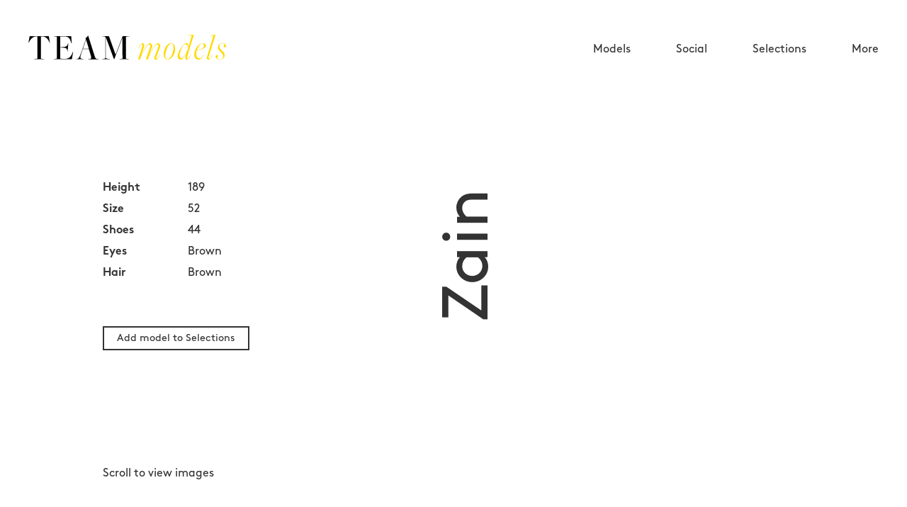

--- FILE ---
content_type: text/html; charset=UTF-8
request_url: https://www.teammodels.no/models/zain/
body_size: 8120
content:
<!doctype html>
<html lang="en" >
<head>
	<meta charset="UTF-8" />
	<meta name="viewport" content="width=device-width, initial-scale=1, maximum-scale=1">
	<meta name="google-site-verification" content="NYh8mwbzF92Qw0Q_yPAaAU6J_bCNFoA5aqTrUmWkVZM" />
	<meta name="fragment" content="!">
	<meta http-equiv="X-UA-Compatible" content="IE=edge,chrome=1">
	<meta name="msapplication-config" content="https://www.teammodels.no/wp-content/themes/team-models/images/favicon/browserconfig.xml" />
	<link rel="manifest" href="https://www.teammodels.no/wp-content/themes/team-models/images/favicon/site.webmanifest">
	<link rel="mask-icon" href="https://www.teammodels.no/wp-content/themes/team-models/images/favicon/safari-pinned-tab.svg" color="#FFFFFF">
	<link rel="apple-touch-icon" sizes="180x180" href="https://www.teammodels.no/wp-content/themes/team-models/images/favicon/apple-touch-icon.png">
	<link rel="icon" type="image/png" sizes="16x16" href="https://www.teammodels.no/wp-content/themes/team-models/images/favicon/favicon-16x16.png">
	<link rel="icon" type="image/png" sizes="32x32" href="https://www.teammodels.no/wp-content/themes/team-models/images/favicon/favicon-32x32.png">
	<link rel="shortcut icon" type="image/x-icon" href="https://www.teammodels.no/wp-content/themes/team-models/images/favicon/favicon.ico" />
	<title>Team Models</title>
	<meta name='robots' content='max-image-preview:large' />
	<style>img:is([sizes="auto" i], [sizes^="auto," i]) { contain-intrinsic-size: 3000px 1500px }</style>
	<link rel="alternate" type="application/rss+xml" title="Team Models &raquo; Zain Comments Feed" href="https://www.teammodels.no/models/zain/feed/" />
<script type="text/javascript">
/* <![CDATA[ */
window._wpemojiSettings = {"baseUrl":"https:\/\/s.w.org\/images\/core\/emoji\/15.0.3\/72x72\/","ext":".png","svgUrl":"https:\/\/s.w.org\/images\/core\/emoji\/15.0.3\/svg\/","svgExt":".svg","source":{"concatemoji":"https:\/\/www.teammodels.no\/wp-includes\/js\/wp-emoji-release.min.js?ver=6.7.4"}};
/*! This file is auto-generated */
!function(i,n){var o,s,e;function c(e){try{var t={supportTests:e,timestamp:(new Date).valueOf()};sessionStorage.setItem(o,JSON.stringify(t))}catch(e){}}function p(e,t,n){e.clearRect(0,0,e.canvas.width,e.canvas.height),e.fillText(t,0,0);var t=new Uint32Array(e.getImageData(0,0,e.canvas.width,e.canvas.height).data),r=(e.clearRect(0,0,e.canvas.width,e.canvas.height),e.fillText(n,0,0),new Uint32Array(e.getImageData(0,0,e.canvas.width,e.canvas.height).data));return t.every(function(e,t){return e===r[t]})}function u(e,t,n){switch(t){case"flag":return n(e,"\ud83c\udff3\ufe0f\u200d\u26a7\ufe0f","\ud83c\udff3\ufe0f\u200b\u26a7\ufe0f")?!1:!n(e,"\ud83c\uddfa\ud83c\uddf3","\ud83c\uddfa\u200b\ud83c\uddf3")&&!n(e,"\ud83c\udff4\udb40\udc67\udb40\udc62\udb40\udc65\udb40\udc6e\udb40\udc67\udb40\udc7f","\ud83c\udff4\u200b\udb40\udc67\u200b\udb40\udc62\u200b\udb40\udc65\u200b\udb40\udc6e\u200b\udb40\udc67\u200b\udb40\udc7f");case"emoji":return!n(e,"\ud83d\udc26\u200d\u2b1b","\ud83d\udc26\u200b\u2b1b")}return!1}function f(e,t,n){var r="undefined"!=typeof WorkerGlobalScope&&self instanceof WorkerGlobalScope?new OffscreenCanvas(300,150):i.createElement("canvas"),a=r.getContext("2d",{willReadFrequently:!0}),o=(a.textBaseline="top",a.font="600 32px Arial",{});return e.forEach(function(e){o[e]=t(a,e,n)}),o}function t(e){var t=i.createElement("script");t.src=e,t.defer=!0,i.head.appendChild(t)}"undefined"!=typeof Promise&&(o="wpEmojiSettingsSupports",s=["flag","emoji"],n.supports={everything:!0,everythingExceptFlag:!0},e=new Promise(function(e){i.addEventListener("DOMContentLoaded",e,{once:!0})}),new Promise(function(t){var n=function(){try{var e=JSON.parse(sessionStorage.getItem(o));if("object"==typeof e&&"number"==typeof e.timestamp&&(new Date).valueOf()<e.timestamp+604800&&"object"==typeof e.supportTests)return e.supportTests}catch(e){}return null}();if(!n){if("undefined"!=typeof Worker&&"undefined"!=typeof OffscreenCanvas&&"undefined"!=typeof URL&&URL.createObjectURL&&"undefined"!=typeof Blob)try{var e="postMessage("+f.toString()+"("+[JSON.stringify(s),u.toString(),p.toString()].join(",")+"));",r=new Blob([e],{type:"text/javascript"}),a=new Worker(URL.createObjectURL(r),{name:"wpTestEmojiSupports"});return void(a.onmessage=function(e){c(n=e.data),a.terminate(),t(n)})}catch(e){}c(n=f(s,u,p))}t(n)}).then(function(e){for(var t in e)n.supports[t]=e[t],n.supports.everything=n.supports.everything&&n.supports[t],"flag"!==t&&(n.supports.everythingExceptFlag=n.supports.everythingExceptFlag&&n.supports[t]);n.supports.everythingExceptFlag=n.supports.everythingExceptFlag&&!n.supports.flag,n.DOMReady=!1,n.readyCallback=function(){n.DOMReady=!0}}).then(function(){return e}).then(function(){var e;n.supports.everything||(n.readyCallback(),(e=n.source||{}).concatemoji?t(e.concatemoji):e.wpemoji&&e.twemoji&&(t(e.twemoji),t(e.wpemoji)))}))}((window,document),window._wpemojiSettings);
/* ]]> */
</script>
<style id='wp-emoji-styles-inline-css' type='text/css'>

	img.wp-smiley, img.emoji {
		display: inline !important;
		border: none !important;
		box-shadow: none !important;
		height: 1em !important;
		width: 1em !important;
		margin: 0 0.07em !important;
		vertical-align: -0.1em !important;
		background: none !important;
		padding: 0 !important;
	}
</style>
<link rel='stylesheet' id='wp-block-library-css' href='https://www.teammodels.no/wp-includes/css/dist/block-library/style.min.css?ver=6.7.4' type='text/css' media='all' />
<style id='classic-theme-styles-inline-css' type='text/css'>
/*! This file is auto-generated */
.wp-block-button__link{color:#fff;background-color:#32373c;border-radius:9999px;box-shadow:none;text-decoration:none;padding:calc(.667em + 2px) calc(1.333em + 2px);font-size:1.125em}.wp-block-file__button{background:#32373c;color:#fff;text-decoration:none}
</style>
<style id='global-styles-inline-css' type='text/css'>
:root{--wp--preset--aspect-ratio--square: 1;--wp--preset--aspect-ratio--4-3: 4/3;--wp--preset--aspect-ratio--3-4: 3/4;--wp--preset--aspect-ratio--3-2: 3/2;--wp--preset--aspect-ratio--2-3: 2/3;--wp--preset--aspect-ratio--16-9: 16/9;--wp--preset--aspect-ratio--9-16: 9/16;--wp--preset--color--black: #000000;--wp--preset--color--cyan-bluish-gray: #abb8c3;--wp--preset--color--white: #ffffff;--wp--preset--color--pale-pink: #f78da7;--wp--preset--color--vivid-red: #cf2e2e;--wp--preset--color--luminous-vivid-orange: #ff6900;--wp--preset--color--luminous-vivid-amber: #fcb900;--wp--preset--color--light-green-cyan: #7bdcb5;--wp--preset--color--vivid-green-cyan: #00d084;--wp--preset--color--pale-cyan-blue: #8ed1fc;--wp--preset--color--vivid-cyan-blue: #0693e3;--wp--preset--color--vivid-purple: #9b51e0;--wp--preset--gradient--vivid-cyan-blue-to-vivid-purple: linear-gradient(135deg,rgba(6,147,227,1) 0%,rgb(155,81,224) 100%);--wp--preset--gradient--light-green-cyan-to-vivid-green-cyan: linear-gradient(135deg,rgb(122,220,180) 0%,rgb(0,208,130) 100%);--wp--preset--gradient--luminous-vivid-amber-to-luminous-vivid-orange: linear-gradient(135deg,rgba(252,185,0,1) 0%,rgba(255,105,0,1) 100%);--wp--preset--gradient--luminous-vivid-orange-to-vivid-red: linear-gradient(135deg,rgba(255,105,0,1) 0%,rgb(207,46,46) 100%);--wp--preset--gradient--very-light-gray-to-cyan-bluish-gray: linear-gradient(135deg,rgb(238,238,238) 0%,rgb(169,184,195) 100%);--wp--preset--gradient--cool-to-warm-spectrum: linear-gradient(135deg,rgb(74,234,220) 0%,rgb(151,120,209) 20%,rgb(207,42,186) 40%,rgb(238,44,130) 60%,rgb(251,105,98) 80%,rgb(254,248,76) 100%);--wp--preset--gradient--blush-light-purple: linear-gradient(135deg,rgb(255,206,236) 0%,rgb(152,150,240) 100%);--wp--preset--gradient--blush-bordeaux: linear-gradient(135deg,rgb(254,205,165) 0%,rgb(254,45,45) 50%,rgb(107,0,62) 100%);--wp--preset--gradient--luminous-dusk: linear-gradient(135deg,rgb(255,203,112) 0%,rgb(199,81,192) 50%,rgb(65,88,208) 100%);--wp--preset--gradient--pale-ocean: linear-gradient(135deg,rgb(255,245,203) 0%,rgb(182,227,212) 50%,rgb(51,167,181) 100%);--wp--preset--gradient--electric-grass: linear-gradient(135deg,rgb(202,248,128) 0%,rgb(113,206,126) 100%);--wp--preset--gradient--midnight: linear-gradient(135deg,rgb(2,3,129) 0%,rgb(40,116,252) 100%);--wp--preset--font-size--small: 13px;--wp--preset--font-size--medium: 20px;--wp--preset--font-size--large: 36px;--wp--preset--font-size--x-large: 42px;--wp--preset--spacing--20: 0.44rem;--wp--preset--spacing--30: 0.67rem;--wp--preset--spacing--40: 1rem;--wp--preset--spacing--50: 1.5rem;--wp--preset--spacing--60: 2.25rem;--wp--preset--spacing--70: 3.38rem;--wp--preset--spacing--80: 5.06rem;--wp--preset--shadow--natural: 6px 6px 9px rgba(0, 0, 0, 0.2);--wp--preset--shadow--deep: 12px 12px 50px rgba(0, 0, 0, 0.4);--wp--preset--shadow--sharp: 6px 6px 0px rgba(0, 0, 0, 0.2);--wp--preset--shadow--outlined: 6px 6px 0px -3px rgba(255, 255, 255, 1), 6px 6px rgba(0, 0, 0, 1);--wp--preset--shadow--crisp: 6px 6px 0px rgba(0, 0, 0, 1);}:where(.is-layout-flex){gap: 0.5em;}:where(.is-layout-grid){gap: 0.5em;}body .is-layout-flex{display: flex;}.is-layout-flex{flex-wrap: wrap;align-items: center;}.is-layout-flex > :is(*, div){margin: 0;}body .is-layout-grid{display: grid;}.is-layout-grid > :is(*, div){margin: 0;}:where(.wp-block-columns.is-layout-flex){gap: 2em;}:where(.wp-block-columns.is-layout-grid){gap: 2em;}:where(.wp-block-post-template.is-layout-flex){gap: 1.25em;}:where(.wp-block-post-template.is-layout-grid){gap: 1.25em;}.has-black-color{color: var(--wp--preset--color--black) !important;}.has-cyan-bluish-gray-color{color: var(--wp--preset--color--cyan-bluish-gray) !important;}.has-white-color{color: var(--wp--preset--color--white) !important;}.has-pale-pink-color{color: var(--wp--preset--color--pale-pink) !important;}.has-vivid-red-color{color: var(--wp--preset--color--vivid-red) !important;}.has-luminous-vivid-orange-color{color: var(--wp--preset--color--luminous-vivid-orange) !important;}.has-luminous-vivid-amber-color{color: var(--wp--preset--color--luminous-vivid-amber) !important;}.has-light-green-cyan-color{color: var(--wp--preset--color--light-green-cyan) !important;}.has-vivid-green-cyan-color{color: var(--wp--preset--color--vivid-green-cyan) !important;}.has-pale-cyan-blue-color{color: var(--wp--preset--color--pale-cyan-blue) !important;}.has-vivid-cyan-blue-color{color: var(--wp--preset--color--vivid-cyan-blue) !important;}.has-vivid-purple-color{color: var(--wp--preset--color--vivid-purple) !important;}.has-black-background-color{background-color: var(--wp--preset--color--black) !important;}.has-cyan-bluish-gray-background-color{background-color: var(--wp--preset--color--cyan-bluish-gray) !important;}.has-white-background-color{background-color: var(--wp--preset--color--white) !important;}.has-pale-pink-background-color{background-color: var(--wp--preset--color--pale-pink) !important;}.has-vivid-red-background-color{background-color: var(--wp--preset--color--vivid-red) !important;}.has-luminous-vivid-orange-background-color{background-color: var(--wp--preset--color--luminous-vivid-orange) !important;}.has-luminous-vivid-amber-background-color{background-color: var(--wp--preset--color--luminous-vivid-amber) !important;}.has-light-green-cyan-background-color{background-color: var(--wp--preset--color--light-green-cyan) !important;}.has-vivid-green-cyan-background-color{background-color: var(--wp--preset--color--vivid-green-cyan) !important;}.has-pale-cyan-blue-background-color{background-color: var(--wp--preset--color--pale-cyan-blue) !important;}.has-vivid-cyan-blue-background-color{background-color: var(--wp--preset--color--vivid-cyan-blue) !important;}.has-vivid-purple-background-color{background-color: var(--wp--preset--color--vivid-purple) !important;}.has-black-border-color{border-color: var(--wp--preset--color--black) !important;}.has-cyan-bluish-gray-border-color{border-color: var(--wp--preset--color--cyan-bluish-gray) !important;}.has-white-border-color{border-color: var(--wp--preset--color--white) !important;}.has-pale-pink-border-color{border-color: var(--wp--preset--color--pale-pink) !important;}.has-vivid-red-border-color{border-color: var(--wp--preset--color--vivid-red) !important;}.has-luminous-vivid-orange-border-color{border-color: var(--wp--preset--color--luminous-vivid-orange) !important;}.has-luminous-vivid-amber-border-color{border-color: var(--wp--preset--color--luminous-vivid-amber) !important;}.has-light-green-cyan-border-color{border-color: var(--wp--preset--color--light-green-cyan) !important;}.has-vivid-green-cyan-border-color{border-color: var(--wp--preset--color--vivid-green-cyan) !important;}.has-pale-cyan-blue-border-color{border-color: var(--wp--preset--color--pale-cyan-blue) !important;}.has-vivid-cyan-blue-border-color{border-color: var(--wp--preset--color--vivid-cyan-blue) !important;}.has-vivid-purple-border-color{border-color: var(--wp--preset--color--vivid-purple) !important;}.has-vivid-cyan-blue-to-vivid-purple-gradient-background{background: var(--wp--preset--gradient--vivid-cyan-blue-to-vivid-purple) !important;}.has-light-green-cyan-to-vivid-green-cyan-gradient-background{background: var(--wp--preset--gradient--light-green-cyan-to-vivid-green-cyan) !important;}.has-luminous-vivid-amber-to-luminous-vivid-orange-gradient-background{background: var(--wp--preset--gradient--luminous-vivid-amber-to-luminous-vivid-orange) !important;}.has-luminous-vivid-orange-to-vivid-red-gradient-background{background: var(--wp--preset--gradient--luminous-vivid-orange-to-vivid-red) !important;}.has-very-light-gray-to-cyan-bluish-gray-gradient-background{background: var(--wp--preset--gradient--very-light-gray-to-cyan-bluish-gray) !important;}.has-cool-to-warm-spectrum-gradient-background{background: var(--wp--preset--gradient--cool-to-warm-spectrum) !important;}.has-blush-light-purple-gradient-background{background: var(--wp--preset--gradient--blush-light-purple) !important;}.has-blush-bordeaux-gradient-background{background: var(--wp--preset--gradient--blush-bordeaux) !important;}.has-luminous-dusk-gradient-background{background: var(--wp--preset--gradient--luminous-dusk) !important;}.has-pale-ocean-gradient-background{background: var(--wp--preset--gradient--pale-ocean) !important;}.has-electric-grass-gradient-background{background: var(--wp--preset--gradient--electric-grass) !important;}.has-midnight-gradient-background{background: var(--wp--preset--gradient--midnight) !important;}.has-small-font-size{font-size: var(--wp--preset--font-size--small) !important;}.has-medium-font-size{font-size: var(--wp--preset--font-size--medium) !important;}.has-large-font-size{font-size: var(--wp--preset--font-size--large) !important;}.has-x-large-font-size{font-size: var(--wp--preset--font-size--x-large) !important;}
:where(.wp-block-post-template.is-layout-flex){gap: 1.25em;}:where(.wp-block-post-template.is-layout-grid){gap: 1.25em;}
:where(.wp-block-columns.is-layout-flex){gap: 2em;}:where(.wp-block-columns.is-layout-grid){gap: 2em;}
:root :where(.wp-block-pullquote){font-size: 1.5em;line-height: 1.6;}
</style>
<link rel='stylesheet' id='team-models_styles-css' href='https://www.teammodels.no/wp-content/plugins/team-models/assets/css/team-models.css?ver=6.7.4' type='text/css' media='all' />
<link rel='stylesheet' id='team-models-style-css' href='https://www.teammodels.no/wp-content/themes/team-models/style.css?ver=20171108' type='text/css' media='all' />
<link rel='stylesheet' id='video-js-style-css' href='https://www.teammodels.no/wp-content/themes/team-models/flexslider.css?ver=6.7.4' type='text/css' media='all' />
<script type="text/javascript" src="https://www.teammodels.no/wp-includes/js/jquery/jquery.min.js?ver=3.7.1" id="jquery-core-js"></script>
<script type="text/javascript" src="https://www.teammodels.no/wp-includes/js/jquery/jquery-migrate.min.js?ver=3.4.1" id="jquery-migrate-js"></script>
<link rel="https://api.w.org/" href="https://www.teammodels.no/wp-json/" /><link rel="EditURI" type="application/rsd+xml" title="RSD" href="https://www.teammodels.no/xmlrpc.php?rsd" />
<meta name="generator" content="WordPress 6.7.4" />
<link rel="canonical" href="https://www.teammodels.no/models/zain/" />
<link rel='shortlink' href='https://www.teammodels.no/?p=15503' />
<link rel="alternate" title="oEmbed (JSON)" type="application/json+oembed" href="https://www.teammodels.no/wp-json/oembed/1.0/embed?url=https%3A%2F%2Fwww.teammodels.no%2Fmodels%2Fzain%2F" />
<link rel="alternate" title="oEmbed (XML)" type="text/xml+oembed" href="https://www.teammodels.no/wp-json/oembed/1.0/embed?url=https%3A%2F%2Fwww.teammodels.no%2Fmodels%2Fzain%2F&#038;format=xml" />
<style>
html {
    scroll-behavior: smooth;
}
.c-gallery__list[data-if="isDesktop"] {
	/*display: grid;
    grid-template-columns: repeat(3,1fr);
	grid-template-rows: masonry;
	grid-gap:15px;*/
	columns:3;
	column-gap:3px;
}

.c-gallery__list[data-if="isDesktop"] > * { align-self: start; }
.c-gallery__list[data-if="isDesktop"] .masonry-brick { 
	width: calc(100% - 20px);
	max-width: 100%;
	padding:0;
	height:auto; 
	margin:15px;
	break-inside:avoid;
}
.t-model { min-height:100vh; }
</style>
<!--<style>
html {
    scroll-behavior: smooth;
}
.c-gallery__list[data-if="isDesktop"] .masonry-brick { width: 33%;height:auto; }
.t-model { min-height:100vh; }
</style>
<script src="https://unpkg.com/masonry-layout@4/dist/masonry.pkgd.min.js"></script>
<script src="https://unpkg.com/masonry-layout@4/dist/masonry.pkgd.js"></script>-->
<script>
(function($){
			/*$('.c-gallery__list[data-if="isDesktop"]').masonry({
            	itemSelector: '.masonry-brick' 
            });*/
	
			$('a[href^=\\#]').on('click', function(event){     
				event.preventDefault();
				$('html,body').animate({scrollTop:$(this.hash).offset().top}, 3000);
			});

	})(jQuery);
</script>

	<script type="text/javascript">

	  var _gaq = _gaq || [];
	  _gaq.push(['_setAccount', 'UA-26118523-1']);
	  _gaq.push(['_trackPageview']);

	  (function() {
		var ga = document.createElement('script'); ga.type = 'text/javascript'; ga.async = true;
		ga.src = ('https:' == document.location.protocol ? 'https://ssl' : 'http://www') + '.google-analytics.com/ga.js';
		var s = document.getElementsByTagName('script')[0]; s.parentNode.insertBefore(ga, s);
	  })();

	</script>

</head>
<body ng-app="modelcatApp">
	<header id="main-header">
		<div class="container">
			<a href="https://www.teammodels.no/"><img src="https://www.teammodels.no/wp-content/themes/team-models/images/svg/teammodels_logo.svg" class="logo" alt="Team Models"></a>
			<div id="main-navigation" class="main-navigation">
				<div class="navigations">
					<nav class="main-menu"><ul id="menu-main-menu" class="menu"><li id="menu-item-44752" class="menu-item menu-item-type-custom menu-item-object-custom menu-item-44752"><a href="https://www.teammodels.no/models/?page=1&#038;types=model&#038;status=mainboard,image&#038;order_fav=1">Models</a></li>
<li id="menu-item-44753" class="menu-item menu-item-type-post_type menu-item-object-page menu-item-44753"><a href="https://www.teammodels.no/social/">Social</a></li>
<li id="menu-item-44754" class="menu-item menu-item-type-post_type menu-item-object-page menu-item-44754"><a href="https://www.teammodels.no/selections/">Selections</a></li>
<li id="menu-item-44755" class="menu-item menu-item-type-custom menu-item-object-custom menu-item-has-children menu-item-44755"><a href="#more">More</a>
<ul class="sub-menu">
	<li id="menu-item-44756" class="menu-item menu-item-type-post_type menu-item-object-page menu-item-44756"><a href="https://www.teammodels.no/about/">About</a></li>
	<li id="menu-item-82157" class="menu-item menu-item-type-custom menu-item-object-custom menu-item-82157"><a href="https://www.teammodels.no/people/?types=people&#038;order_fav=1">Reklame</a></li>
	<li id="menu-item-44758" class="menu-item menu-item-type-post_type menu-item-object-page menu-item-44758"><a href="https://www.teammodels.no/join-us/">Modell?</a></li>
</ul>
</li>
</ul></nav>
				</div>
			</div>
			<div id="nav-button" class="nav-button"><span class="grap"></span></div>
		</div>
	</header>
	<div id="main-header-placeholder">
	</div>
	<div class="page-container"><div class="view view-animate"><div class="t-model">
	<div id="dd" class="model-mobile-menu" tabindex="1" ng="">
		<span class="ng-binding">Zain: Info</span>
		<ul class="no-bullet">

			
						
						
					</ul>
	</div>
	<div class="t-model__profile">
		<div class="background-image loaded" data-image-large="{&quot;styles&quot; : {&quot;background-image&quot; : &quot;url()&quot;} }" data-image-medium="{&quot;styles&quot; : {&quot;background-image&quot; : &quot;url()&quot;} }" data-image-small="{&quot;styles&quot; : {&quot;background-image&quot; : &quot;url()&quot;} }" style="background-image: url();">

			<a href="#portfolio-gallery" class="t-model__mobile-anchor-link" du-smooth-scroll="" duration="1000" offset="80"></a>

			<a class="full-link" href="https://www.teammodels.no/models/zain//?view=portfolio">
				<div class="text-wrap full-screen-text">
					View full screen
				</div>
			</a>
			<div class="image-trans">
				<p class="load-rotate">TM</p>
			</div>
		</div>

		<div class="t-model__content">
			<div class="t-model__details">
				<div class="t-model__title-wrapper">
					<h1 class="t-model__title">Zain</h1>
				</div>

				<ul class="no-bullet t-model__menu">
	    
        
        
    </ul>
				<ul class="no-bullet t-model__info">

			<li class=""><span>Height</span><span>189</span></li>
			<li class=""><span>Size</span><span>52</span></li>
			<li class=""><span>Shoes</span><span>44</span></li>
			<li class=""><span>Eyes</span><span>Brown</span></li>
			<li class=""><span>Hair</span><span>Brown</span></li>
	
</ul>
				<div class="text-center-sv pb-2">

    <a href="javascript:void(0);" data-action="https://www.teammodels.no/wp-admin/admin-ajax.php?action=model_selection" class="ui-button mediumButton single-selection-action selction-action plus" data-model="15503" data-text_replacement="Remove model from Selections">Add model to Selections</a>



<div class="t-model__scroll-description">Scroll to view images</div>
</div>				
				
			</div>
		</div>
	</div>

	
	
	

		
</div>
	<script type="text/javascript" src="https://www.teammodels.no/wp-content/plugins/team-models/assets/js/team-models.js?ver=1.0" id="team-models_scripts-js"></script>
<script type="text/javascript" id="team-models_ajax_scripts-js-extra">
/* <![CDATA[ */
var teammodels_ajax_data = {"ajax_url":"https:\/\/www.teammodels.no\/wp-admin\/admin-ajax.php"};
/* ]]> */
</script>
<script type="text/javascript" src="https://www.teammodels.no/wp-content/plugins/team-models/assets/js/team-models-ajax.js?ver=1.0" id="team-models_ajax_scripts-js"></script>
<link rel="stylesheet" href="https://cdnjs.cloudflare.com/ajax/libs/OwlCarousel2/2.3.4/assets/owl.carousel.min.css" integrity="sha512-tS3S5qG0BlhnQROyJXvNjeEM4UpMXHrQfTGmbQ1gKmelCxlSEBUaxhRBj/EFTzpbP4RVSrpEikbmdJobCvhE3g==" crossorigin="anonymous" referrerpolicy="no-referrer" />
<script src="https://cdnjs.cloudflare.com/ajax/libs/OwlCarousel2/2.3.4/owl.carousel.min.js" integrity="sha512-bPs7Ae6pVvhOSiIcyUClR7/q2OAsRiovw4vAkX+zJbw3ShAeeqezq50RIIcIURq7Oa20rW2n2q+fyXBNcU9lrw==" crossorigin="anonymous" referrerpolicy="no-referrer"></script>

<script type="text/javascript">
		(function( $ ){
			$(document).on('click','[data-click="load_more_photos"]',function(e){
				e.preventDefault();
				var btn = $(this);
				var btn_text = btn.text();
				var details = btn.parent('div');
				var model_id = details.attr('data-model');
				var device_type = details.attr('data-device');
				var photo_type = details.attr('data-type');
				var page_no = details.attr('data-page');
				var action = btn.attr('data-href');
				var holder_container = $('#'+photo_type+'-gallery');
				var btn_holder = btn.parent('.c-gallery__load-button');
				btn.text('Loading..');
				$.get( action,{
					model:model_id,
					device:device_type,
					type:photo_type,
					page:page_no
				},function(response){
					btn.text(btn_text);
					var data = $.parseJSON( response );
					var holder = holder_container.find('.c-gallery__list[data-if="isDesktop"]');
                    
					if(device_type == 'mobile'){
						holder = holder_container.find('.c-gallery__list[data-if="!isDesktop"]');
						$(data.content).insertBefore( btn_holder );
					}else{
						holder.append(data.content);
					}

					
					details.attr('data-page',parseInt(page_no) + 1);
					var loaded = parseInt(data.loaded_photos);
					var total = parseInt(data.total_photos);

					if( total <= loaded ){
						details.remove();
					}
				}); 

				/*$('.c-gallery__list[data-if="isDesktop"]').masonry({
                    itemSelector: '.masonry-brick' 
                 });*/
			});

			$("#album-carousel").owlCarousel({
					items : 1,
					nav:true,
					navText: ['<span>previous</span>', '<span>next</span>'],
					loop: true,
					smartSpeed:0,
					fluidSpeed:500,
					navSpeed:500,
					dotsSpeed:500,
					dragEndSpeed:500,
					URLhashListener:true,
					navRewind:true,
					startPosition: 'URLHash',
					responsive : {
						// breakpoint from 0 up
						0 : {
							dots:false,
							nav:false,
						},
						768 : {
							dots:true,
							nav:true,
						}
					},
				});

				
			
			$('#album-carousel').on('change.owl.carousel', function(e) {
				if (e.namespace && e.property.name === 'position'){
					var length = e.relatedTarget.items().length - 1;
					var index = e.relatedTarget.relative(e.property.value);
					length = length+1;
					index = index+1;
					$('.image-count').html(index+'/'+length);
				}

			});
			
			$(document).keydown( function(eventObject) {
				if(eventObject.which==37) {//left arrow
					$('.owl-prev').click();//emulates click on prev button
				} 
				else if(eventObject.which==39) {//right arrow
					$('.owl-next').click();//emulates click on next button
				}
			});

			$(document).on('click','.single-selection-action',function(){
				var btn = $(this);
				var url = btn.attr( 'data-action' );
				var model_id = btn.attr('data-model');
				var text = btn.text();
				var text_replacement = btn.attr('data-text_replacement');

				$.get(url,{ model: model_id },function( response ){

					if( response.trim() == 'success' ){
						btn.attr('data-text_replacement',text);
						btn.text(text_replacement);
						if(btn.hasClass('plus')){
							btn.removeClass('plus');
							btn.addClass('is-active');
							btn.addClass('minus');
						}else{
							btn.addClass('plus');
							btn.removeClass('is-active');
							btn.removeClass('minus');
						}
					}else{
						console.log(response);
					}
				});
			});

		})(jQuery);
		(function($, w, d){
			var height = 0;
			$('.model-mobile-menu').click(function(){
				$('.model-mobile-menu').toggleClass('active');

				if($('.model-mobile-menu').hasClass('active')){
					$('.model-mobile-menu.active li').each(function() {
						height += $(this).outerHeight();
					});
				}else{
					height = 0;
				}
				$('.model-mobile-menu ul').css('height', height);
			});
			}(jQuery, window, document))

	</script>
	<footer class="c-main-footer pt-2 pb-2">
	<div class="container">
		<div class="row">
			<ul class="footer-table">
								<li>Follow Team Models <br> 
											<a class="social-media" target="_blank" href="https://www.facebook.com/TeamModels">Facebook</a>
											<a class="social-media" target="_blank" href="https://twitter.com/TeamModels">Twitter</a>
											<a class="social-media" target="_blank" href="https://instagram.com/teammodels">Instagram</a>
									</li>
				<li>Team Models © 2014 All Rights Reserved</li>
				<li>Design & code by <a target="_blank" href="http://simpleness.no">Simpleness</a></li>
			</ul>
		</div>
	</div>
</footer>	</div>

<script type="text/javascript">
	(function($,d,w){
		$(w).load(function(){
			$('body').addClass('loaded');
		});
		//Main navigation
		var $nav = $('#main-navigation');
		$('#nav-button').on('click', function(evt){
			var navButton = this;
			if( !$(navButton).hasClass('prevent-click') ){
				if( ! $('body').hasClass('navigation-is-active') ) {
					$nav.css('display','block');
					$(navButton).addClass('prevent-click');
					setTimeout(function(){
						$('body').addClass('navigation-is-active');
						$(navButton).removeClass('prevent-click');
					}, 50)

					var $menuItems = $('.main-navigation ul li');

					$menuItems.removeClass('fade-in');


					setTimeout(function(){
						$menuItems.each(function(index){
							var $el = $(this);

							setTimeout(function(){
								$el.addClass('fade-in');
							}, index*50)

						});

					},100)

				} else {
					$('body').removeClass('navigation-is-active');
					$(navButton).addClass('prevent-click');
					setTimeout(function(){
						$nav.css('display','none');
						$(navButton).removeClass('prevent-click');
					}, 1000)
				}
			}
		});
		$(w).scroll(function(){
			if( w.pageYOffset > 70 ){
				if( !$('#main-header').hasClass('shrimp') ) {
					$('#main-header').addClass('shrimp');
				}
			} else {
				if( $('#main-header').hasClass('shrimp') ){
					$('#main-header').removeClass('shrimp');
				}
			}
		});

		$('a').click(function(){
			if($(this).attr('href').length > 2 && !$(this).hasClass('mail')){
				window.location.href = $(this).attr('href');
			}
        });
		var $submit = $('#search-wrapper input[type="submit"]');
		var $exit = $('#search-wrapper #exit-search');
		$submit.on('click',function( evt ){
			if( !$('body').hasClass('search-is-active') ) {
				$('body').addClass('search-is-active');
				evt.preventDefault();
			}
		});
		$exit.on('click',function(){
			$('body').removeClass('search-is-active');
		});

		// Disable scroll while mobilenav is active

		$('body').bind('touchmove', function(e){

			if( $('body').hasClass('navigation-is-active') ) {
				e.preventDefault()
			}
		});
	}(jQuery,document, window));

</script>

</body>
</html>

--- FILE ---
content_type: text/css
request_url: https://www.teammodels.no/wp-content/plugins/team-models/assets/css/team-models.css?ver=6.7.4
body_size: 2066
content:
.pagination-controls {
    display: block;
    width: 100%;
    float: left;
    text-align: center;
    padding: 3em 1em;
}

ul.pagination li a {
    text-decoration: none;
}
ul.pagination li span.current {
    background-color: #e0e0e0;
    text-decoration: none;
    cursor: default;
    pointer-events: none;
    padding: 20px 30px;
    display: block;
    border-bottom: 1px solid #e0e0e0;
    border-top: 1px solid #e0e0e0;
    border-left: 1px solid #e0e0e0;
}

ul.pagination.ajax-pagination a.pagination:not(.current){
  cursor: pointer;
}
ul.pagination.ajax-pagination a.current_page {
    background-color: #e0e0e0;
    text-decoration: none;
    cursor: default;
    pointer-events: none;
}

ul.pagination li span.dots {
    color: #e0e0e0;
    text-decoration: none;
    cursor: default;
    pointer-events: none;
    padding: 20px 30px;
    display: block;
    border-bottom: 1px solid #e0e0e0;
    border-top: 1px solid #e0e0e0;
    border-left: 1px solid #e0e0e0;
}



#team-models-filter-form select,
#team-models-filter-form input[type="search"] {
    color: #333333;
    display:block;
    width:100%;
    min-height: 41px;
    border-radius: 0;
    margin:2px 0;
    padding:10px;
}

#team-models-filter-form select {
    appearance: none;
    background: #FFF url([data-uri]);
    background-position-x: 0%;
    background-position-y: 0%;
    background-repeat: repeat;
    background-position: center right;
    background-repeat: no-repeat;
    border: 1px solid #333333;
    font-size: 16px;
}

#team-models-filter-form select[data-label_prefix] * {
    background: #fff;
    border-bottom:1px solid #eee;
    line-height: 30px;
}



.loader {
    border: 3px solid #f3f3f3; /* Light grey */
    border-top: 3px solid #fff; /* Blue */
    border-radius: 50%;
    width: 60px;
    height: 60px;
    animation: spin 2s linear infinite;
    margin:50px auto;
  }
  
  @keyframes spin {
    0% { transform: rotate(0deg); }
    100% { transform: rotate(360deg); }
  }

  #team-models-filter-form .filter-wrap {
    display: grid;
    grid-template-columns: repeat(4,1fr);
    grid-gap:4px;
  }

  #team-models-filter-form .disabled {
    display:none;
  }

  @media(min-width:769px) and (max-width:1024px){

    #team-models-filter-form .filter-wrap {
        grid-template-columns: repeat(2,1fr);
    }

  }

  @media(max-width:768px) {

    #team-models-filter-form .filter-wrap {
        grid-template-columns: repeat(1,1fr);
    }

  }



  /* Modal popup */
  #modal-popup {
    background:#fff;
    position: fixed;
    top:0;
    left: 0;
    width:100vw;
    height:100vh;
    z-index: 9999999;
  }

  #modal-close {
    color:#000;
    position: absolute;
    right: 3%;
    top: 2%;
    z-index: 2;
    display: block;
  }

  #image-counter {
    position: absolute;
    right: 3%;
    text-align: center;
    margin: 0 auto;
    margin-left: -22px;
    bottom: 2%;
    z-index: 2;
    display: block;
    background: #fff;
    padding: 3px 10px;
  }


  /* selection listing */
  #clear-selection {
    background-color: #DC3838;
    color: #fff;
    cursor: pointer;
    -webkit-transition: all 0.5s ease;
    -moz-transition: all 0.5s ease;
    -ms-transition: all 0.5s ease;
    -o-transition: all 0.5s ease;
    transition: all 0.5s ease;
    -webkit-appearance: none;
}

#clear-selection:hover {
  border-color: #DC3838;
  color: #DC3838;
  background:transparent;
  cursor: pointer;
}
@media (min-width: 768px){
  .selection-model-content {
    display: -webkit-flex;
    display: -moz-flex;
    display: -ms-flex;
    display: -o-flex;
    display: flex;
    -ms-align-items: center;
    align-items: center;
  }
}
.selection-model-content .ui-button {
    margin-right: 0;
    margin-bottom: 0;
    margin-left: auto;
}


#model-filter-container {
  min-height: 80vh;
}

.empty-wrapper {
    height: 80vh;
    position: absolute;
    top: 0;
    text-align: center;
    width: 100vw;
    display: flex;
    align-items: center;
}

.empty-wrapper .empty-wrapper-inner {
 width: 100%;
}



.slection-form {
  max-width: 800px;
}
.description {
  display: block;
}
.cc-row {
  position: relative;
}
.cc-input-wrapper {
  margin-bottom: 1em;
}
.cc-input-wrapper input {
  margin-bottom: 0px !important;
}
.cc-row .ui-plus-minus-button.minus {
  width: 1.5em; height: 1.5em;
  top: 50%; right: -1.5em;
  margin-top: -0.75em;
}

.cc-row:first-child span.ui-plus-minus-button.minus {
  display: none !important;
}

.cc-row .ui-plus-minus-button.pluss {
  width: 1.5em; height: 1.5em;
  position: relative;
  display: block;
}
.cc-row .ui-plus-minus-button:before, .cc-row .ui-plus-minus-button:after {
  left: 5px; right: 5px;
}


.cc-row .ui-plus-minus-button:hover {
  cursor: pointer;
}

.cc-append-wrapper { 
  display: none; 
  text-align: left;
  margin-left: 1.5em;
}
.cc-row:last-child .cc-append-wrapper{
  display: block;
  position: relative;
}
.cc-append-wrapper span.plus {
  position: absolute;
  left: -1.5em;
}
.cc-append-wrapper span.desc {
  text-decoration: underline;
}
.cc-append-wrapper:hover {
  cursor: pointer;
}

.cc-append-wrapper:hover span {
  text-decoration: none;
}

.send-selection-wrap textarea {
    resize: none;
    font-family: 'BrownStd-Regular' !important;
  font-size: 1em !important;
  background: none;
  padding:0.5em;
  border: 2px solid black;
  margin-bottom: 1em;
  width: 100%;
}
.send-selection-wrap input{
  font-family: 'BrownStd-Regular' !important;
  font-size: 1em !important;
  background: none;
  padding:0.5em;
  border: 2px solid black;
  width: 100%;
  margin-bottom: 1em;
}
.send-selection-wrap{
  position: absolute;
  top: 0;
  bottom:100%;
  z-index: 99;
  height: 100%;
  width: 100%;
  background: #fff;
  display:table;
  text-align: center;
  -webkit-transition: all 0.5s;
  -moz-transition: all 0.5s;
  -ms-transition: all 0.5s;
  -o-transition: all 0.5s;
  transition: all 0.5s;
}
.send-selection-outer{
    position: fixed;
    top: 100%;
    bottom: 0;
    height: 100%;
    width: 100%;
    overflow: auto;
    background: #fff;
    float: left;
    visibility: hidden;
    -webkit-transition: top 0.5s;
  -moz-transition: top 0.5s;
  -ms-transition: top 0.5s;
  -o-transition: top 0.5s;
  transition: top 0.5s;
}
.send-selection-outer.active{
    top:0;
  z-index: 99;
  visibility: visible;
  -webkit-transition: top 0.5s;
  -moz-transition: top 0.5s;
  -ms-transition: top 0.5s;
  -o-transition: top 0.5s;
  transition: top 0.5s;
}

.send-selection-outer.active #close-form {
  position: absolute;
  right: 50px;
  top: 50px;
}

.touch .send-selection-wrap{
  top:auto;
  bottom: 100%;
}
.form-wrapper{
  padding-top: 70px;
}

@media(max-width:767px){
  [data-if="isDesktop"] {
    display:none !important;
  }
}

@media(min-width:768px){
  [data-if="!isDesktop"] {
    display:none !important;
  }
}

@media (min-width: 768px){
  .c-gallery__item {
    float: left;
    width: 33%;
    max-width: 33.333%;
    padding: 15px;
}
}

#selectionForm .input-group span.errors {
  color: #be3a3a;
}

#team-models-filter-form select { outline: none; }


#album-carousel .owl-prev:focus-visible,
#album-carousel .owl-next:focus-visible {
outline:none !important;
}

--- FILE ---
content_type: application/javascript
request_url: https://www.teammodels.no/wp-content/plugins/team-models/assets/js/team-models.js?ver=1.0
body_size: 137
content:
(function( $ ){
    $(document).on( 'click','a.loop-selction-action',function( e ){
        var btn = $(this);
        var url = btn.attr( 'data-action' );
        var model_id = btn.attr('data-model');

        $.get(url,{
            model: model_id,
        },function( response ){
            if( response.trim() == 'success' ){
                btn.toggleClass('plus minus');
                btn.toggleClass('is-active');
            }

            console.log(response);
        });
    });

})(jQuery);

--- FILE ---
content_type: image/svg+xml
request_url: https://www.teammodels.no/wp-content/themes/team-models/images/svg/teammodels_logo.svg
body_size: 4653
content:
<?xml version="1.0" encoding="utf-8"?>
<!-- Generator: Adobe Illustrator 17.1.0, SVG Export Plug-In . SVG Version: 6.00 Build 0)  -->
<!DOCTYPE svg PUBLIC "-//W3C//DTD SVG 1.1//EN" "http://www.w3.org/Graphics/SVG/1.1/DTD/svg11.dtd">
<svg version="1.1" id="Layer_1" xmlns="http://www.w3.org/2000/svg" xmlns:xlink="http://www.w3.org/1999/xlink" x="0px" y="0px"
	 width="824.9px" height="102.5px" viewBox="8.1 544.7 824.9 102.5" enable-background="new 8.1 544.7 824.9 102.5"
	 xml:space="preserve">
<g>
	<path fill="#FFD900" d="M532.7,641c0-1.5,6.6-16.8,11.3-29.1c3.2-8.5,7.7-20,7.7-22.3c0-3-4.7-5.7-7.9-5.7
		c-4.5,0-18.5,18.7-31.7,47.4l-5.3,14.5l-7.7-0.9l7-20.6c4.5-13.4,11.9-32.3,11.9-34.4c0-3-3.6-5.7-7-5.7
		c-4.5,0-18.5,18.7-31.7,47.4l-5.5,14.5l-7.7-0.9l8.7-24.9l10.8-35.3l-6.8-0.6L468,601.4l-0.9-0.4c7.7-15.7,13.8-21.9,19.8-21.9
		c3,0,4.5,5.3,4.5,10c0,4-4.9,18.9-11.3,34.2l0.9,0.2c8.5-16.6,19.6-33.6,24.7-38.7c3.4-3.4,7.4-5.5,10.4-5.5
		c3.4,0,9.1,5.7,9.1,10.6c0,4-6,18.1-12.3,33.4l0.9,0.2c8.5-16.6,19.6-33.6,24.7-38.7c3.4-3.4,7.7-5.5,10.6-5.5
		c3.4,0,9.8,5.3,9.8,10.6c0,4-3.4,11.9-7.7,22.3c-1.9,4.5-4.7,11.7-7,17.9c-1.3,3.6-3,7.4-4.5,11.3l7.2,0.9l11.3-17.4l0.9,0.4
		c-7.9,15.7-14,21.9-18.1,21.9C538,646.7,532.7,642.9,532.7,641z"/>
	<path fill="#FFD900" d="M573.1,622.5c0-20,15.9-43.8,30.4-43.8c10.2,0,17,10.2,17,25.9c0,20.6-15.9,41.9-31.5,41.9
		C576.9,646.7,573.1,634.4,573.1,622.5z M610.3,618.7c1.9-6,3.2-15.5,3.2-21.7c0-11.1-2.8-16.6-8.3-16.6c-8.9,0-17.7,15.9-22.5,30.6
		c-1.9,6-3.2,15.5-3.2,19.1c0,9.1,3,14.9,7.7,14.9C596.5,645.2,605.6,633.3,610.3,618.7z"/>
	<path fill="#FFD900" d="M663,637c0-4.3,1.3-7,6.2-19.6H669c-11.3,19.6-18.7,29.1-25.9,29.1c-6.6,0-11.9-5.1-11.9-13.4
		c0-16.6,14.7-37.6,24.9-47.8c4-4,8.3-6.4,12.5-6.4c4.9,0,8.1,3.6,8.1,14.9h0.2l11.9-41.9c0.4-1.7,0.4-3.4-0.6-3.4l-15.3-0.4
		l0.2-0.9l25.9-2.6l-16.4,51.5L668.8,641l6.8,0.9l11.1-17l0.9,0.4c-7.7,15.5-13.8,21.7-19.8,21.7C664.8,646.9,663,641.6,663,637z
		 M669.6,612.7c3.6-7.2,5.3-13.2,5.3-15.9c0-4.9-3.6-13.4-10.8-13.4c-2.8,0-5.5,1.3-8.1,4c-8.1,8.1-16.8,29.1-16.8,42.5
		c0,7.7,4.3,10.6,7.9,10.6C653.9,640.4,662.8,626.5,669.6,612.7z"/>
	<path fill="#FFD900" d="M700.7,625.9c0-22.8,18.1-47,34.7-47c7.7,0,13.6,4,13.6,9.6c0,10.2-12.5,15.5-37.9,19.6
		c-1.7,4.9-2.3,10.4-2.3,15.1c0,10.8,4.5,18.1,12.3,18.1s13-4.5,20.2-16.6l1.1,0.4c-6.6,11.5-14.2,21.5-24.5,21.5
		C706.6,646.7,700.7,636.7,700.7,625.9z M741.1,587.8c0-4.3-2.8-7.7-7.4-7.7c-3,0-6.6,2.1-10.2,5.5c-4.7,4.7-8.7,12.5-11.7,20.6
		l0.2,0.2C734.9,602.9,741.1,598,741.1,587.8z"/>
	<path fill="#FFD900" d="M752.2,641c0-0.9,6.8-23,13.6-45.1c4-12.8,8.5-27.4,13.4-43.8c0.4-1.7,0.2-3.4-0.9-3.4l-12.1-0.4l0.2-0.9
		l22.8-2.6l-30.4,96.3l7.2,0.9l11.3-17.2l0.9,0.4c-7.9,15.7-14,21.7-18.1,21.7C757.3,646.7,752.2,642.9,752.2,641z"/>
	<path fill="#FFD900" d="M789.6,634c0-3.6,2.3-6.4,4.9-6.4c3,0,4.9,2.1,4.9,4.9c0,3-2.3,4.9-5.1,6c3,3.4,7.7,7,13.6,7
		c10.2,0,13.4-7.7,13.4-13.8c0-6.6-6.2-12.3-10.6-16.6c-6.6-6.6-11.3-11.3-11.5-18.7c0-9.8,10-17.7,18.7-17.7
		c9.8,0,14.9,4.7,15.1,11.7c0.2,4-2.6,6-5.1,6c-3,0-4.7-1.9-4.7-4.9c0-3,1.9-4.9,4.9-6c-2.3-3.4-6-5.7-10.2-5.7
		c-8.5,0-12.8,6.4-12.8,13.2c0.2,5.5,4.9,10.4,9.8,15.1c4.7,4.7,12.8,11.7,12.8,20.2c0,10.2-10.2,18.1-20,18.1
		C797.9,646.3,789.6,641.8,789.6,634z"/>
</g>
<g>
	<path fill="#010202" d="M13.6,550.4l-5.5,27.2h1.1l1.1-1.9c5.5-10.8,15.3-23.2,29.1-24h6.6V641c0,1.1-1.9,1.9-7.2,2.3L31,644
		l-0.4,0.9h44.9l-0.4-0.9l-6-0.4c-7.9-0.6-8.7-1.1-8.7-2.1v-89.7H67c13.6,0.6,22.5,9.1,29.1,24l0.9,1.9h0.9l-4.3-27.2H13.6z"/>
	<path fill="#010202" d="M193.3,616.1c-6.2,14.2-11.5,27-33.2,27.4l-18.7-0.9V597l6,0.2c17,0.9,22.1,1.9,23,13.2l0.2,2.1l1.1,0.2
		l3.2-32.1l-1.1-0.2l-0.9,2.1c-3.6,10.2-8.5,11.9-24.5,12.8l-7,0.2v-43.8h15.3c21.5,0,24.9,10,30.4,26.2l1.1,2.1l0.9-0.2l-2.1-29.3
		h-72.7l0.4,0.9l3.8,0.4c7.9,0.6,8.7,1.1,8.7,2.1V641c0,1.1-2.6,1.9-7.9,2.3l-4.9,0.6l-0.4,0.9h75.7l5.3-30.4l-0.9-0.2L193.3,616.1z
		"/>
	<path fill="#010202" d="M296.4,644c-7-0.4-8.9-3-13.8-18.7l-24.9-76.8h-1.5c-1.7,4.3-4.9,7.9-9.8,9.8l1.7,4.5l-16.6,46.4
		c-11.3,31.5-13,33.4-22.1,34.7l-2.3,0.2l-0.4,0.9h34l-0.4-0.9l-3.2-0.2c-14.5-1.3-14.2-4.3-7.9-23.8l5.5-16.4h25.9l7.7,24.9
		c3.2,10.4,3,15.1-4.9,15.5l-4.9,0.2l-0.4,0.9h43l-0.4-0.9L296.4,644z M235.6,602.1l13.2-37h0.2l11.5,37H235.6z"/>
	<path fill="#010202" d="M421.9,551.9l7.7-0.6l0.6-0.9h-28.7l-29.3,75.3h-0.2l-27.6-75.3h-28.1l0.4,0.9l4.3,0.2
		c4,0.4,6.8,0.9,8.7,2.1l0,0.9h0v83.2h0l0,0.1c0,3-1.5,5.1-11.7,6h-3.2l-0.4,0.9h34.9l-0.4-0.9l-2.8-0.2c-11.7-0.6-14.9-3-14.9-5.5
		l0-0.6v-81.5c0.8,1.2,1.7,2.9,2.4,4.7l31.7,84.2h1.3l34-88h0.2l0.2,84.2c0,1.1-1.3,1.9-6.2,2.3l-7.2,0.6l-0.4,0.9h41.3l-0.4-0.9
		l-4.5-0.4c-7.4-0.9-8.5-1.1-8.5-2.1l0-87.2C414.9,553.2,417,552.3,421.9,551.9z"/>
</g>
</svg>
